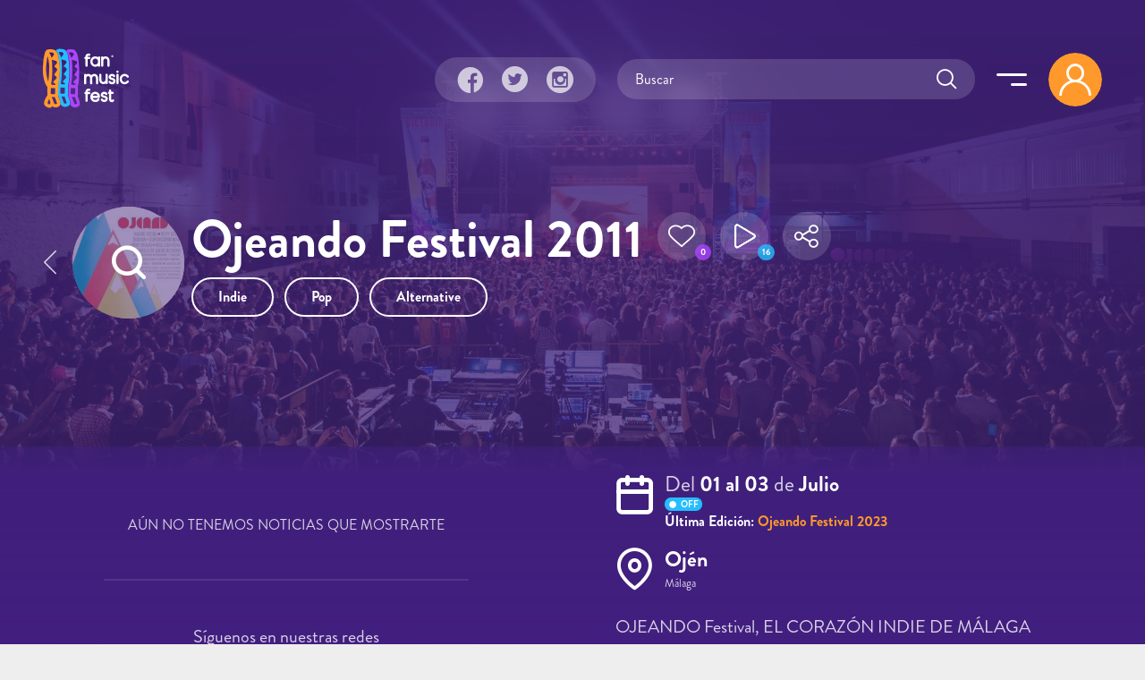

--- FILE ---
content_type: application/javascript
request_url: https://fanmusicfest.com/sites/default/files/advagg_js/js__EFi0IIYs8T1nhTMlqb2FcXpi30EAbPSZ1xOVwAL_v68__-FoBm2pblzxcT0_g5VNCd3jxNr_BrcWJzW5p6sMPPcc__2C1sqGOotq7e2FiYUOkKlvDjX3xzuMnl66kn7CJI7Ag.js
body_size: 3330
content:
(function($){Drupal.CTools=Drupal.CTools||{};Drupal.CTools.Modal=Drupal.CTools.Modal||{};Drupal.CTools.Modal.show=function(choice){var opts={};if(choice&&typeof choice=='string'&&Drupal.settings[choice]){$.extend(true,opts,Drupal.settings[choice]);}
else if(choice){$.extend(true,opts,choice);}
var defaults={modalTheme:'CToolsModalDialog',throbberTheme:'CToolsModalThrobber',animation:'show',animationSpeed:'fast',modalSize:{type:'scale',width:.8,height:.8,addWidth:0,addHeight:0,contentRight:25,contentBottom:45},modalOptions:{opacity:.55,background:'#fff'},modalClass:'default'};var settings={};$.extend(true,settings,defaults,Drupal.settings.CToolsModal,opts);if(Drupal.CTools.Modal.currentSettings&&Drupal.CTools.Modal.currentSettings!=settings){Drupal.CTools.Modal.modal.remove();Drupal.CTools.Modal.modal=null;}
Drupal.CTools.Modal.currentSettings=settings;var resize=function(e){var context=e?document:Drupal.CTools.Modal.modal;if(Drupal.CTools.Modal.currentSettings.modalSize.type=='scale'){var width=$(window).width()*Drupal.CTools.Modal.currentSettings.modalSize.width;var height=$(window).height()*Drupal.CTools.Modal.currentSettings.modalSize.height;}
else{var width=Drupal.CTools.Modal.currentSettings.modalSize.width;var height=Drupal.CTools.Modal.currentSettings.modalSize.height;}
$('div.ctools-modal-content',context).css({'width':width+Drupal.CTools.Modal.currentSettings.modalSize.addWidth+'px','height':height+Drupal.CTools.Modal.currentSettings.modalSize.addHeight+'px'});$('div.ctools-modal-content .modal-content',context).css({'width':(width-Drupal.CTools.Modal.currentSettings.modalSize.contentRight)+'px','height':(height-Drupal.CTools.Modal.currentSettings.modalSize.contentBottom)+'px'});};if(!Drupal.CTools.Modal.modal){Drupal.CTools.Modal.modal=$(Drupal.theme(settings.modalTheme));if(settings.modalSize.type=='scale'){$(window).bind('resize',resize);}}
resize();$('span.modal-title',Drupal.CTools.Modal.modal).html(Drupal.CTools.Modal.currentSettings.loadingText);Drupal.CTools.Modal.modalContent(Drupal.CTools.Modal.modal,settings.modalOptions,settings.animation,settings.animationSpeed,settings.modalClass);$('#modalContent .modal-content').html(Drupal.theme(settings.throbberTheme)).addClass('ctools-modal-loading');$('#modalContent .modal-content').delegate('input.form-autocomplete','keyup',function(){$('#autocomplete').css('top',$(this).position().top+$(this).outerHeight()+$(this).offsetParent().filter('#modal-content').scrollTop());});};Drupal.CTools.Modal.dismiss=function(){if(Drupal.CTools.Modal.modal){Drupal.CTools.Modal.unmodalContent(Drupal.CTools.Modal.modal);}};Drupal.theme.prototype.CToolsModalDialog=function(){var html='';html+='<div id="ctools-modal">';html+='  <div class="ctools-modal-content">';html+='    <div class="modal-header">';html+='      <a class="close" href="#">';html+=Drupal.CTools.Modal.currentSettings.closeText+Drupal.CTools.Modal.currentSettings.closeImage;html+='      </a>';html+='      <span id="modal-title" class="modal-title">&nbsp;</span>';html+='    </div>';html+='    <div id="modal-content" class="modal-content">';html+='    </div>';html+='  </div>';html+='</div>';return html;};Drupal.theme.prototype.CToolsModalThrobber=function(){var html='';html+='<div id="modal-throbber">';html+='  <div class="modal-throbber-wrapper">';html+=Drupal.CTools.Modal.currentSettings.throbber;html+='  </div>';html+='</div>';return html;};Drupal.CTools.Modal.getSettings=function(object){var match=$(object).attr('class').match(/ctools-modal-(\S+)/);if(match){return match[1];}};Drupal.CTools.Modal.clickAjaxCacheLink=function(){Drupal.CTools.Modal.show(Drupal.CTools.Modal.getSettings(this));return Drupal.CTools.AJAX.clickAJAXCacheLink.apply(this);};Drupal.CTools.Modal.clickAjaxLink=function(){Drupal.CTools.Modal.show(Drupal.CTools.Modal.getSettings(this));return false;};Drupal.CTools.Modal.submitAjaxForm=function(e){var $form=$(this);var url=$form.attr('action');setTimeout(function(){Drupal.CTools.AJAX.ajaxSubmit($form,url);},1);return false;};Drupal.behaviors.ZZCToolsModal={attach:function(context){$('area.ctools-use-modal, a.ctools-use-modal',context).once('ctools-use-modal',function(){var $this=$(this);$this.click(Drupal.CTools.Modal.clickAjaxLink);var element_settings={};if($this.attr('href')){element_settings.url=$this.attr('href');element_settings.event='click';element_settings.progress={type:'throbber'};}
var base=$this.attr('href');Drupal.ajax[base]=new Drupal.ajax(base,this,element_settings);});$('input.ctools-use-modal, button.ctools-use-modal',context).once('ctools-use-modal',function(){var $this=$(this);$this.click(Drupal.CTools.Modal.clickAjaxLink);var button=this;var element_settings={};element_settings.url=Drupal.CTools.Modal.findURL(this);if(element_settings.url==''){element_settings.url=$(this).closest('form').attr('action');}
element_settings.event='click';element_settings.setClick=true;var base=$this.attr('id');Drupal.ajax[base]=new Drupal.ajax(base,this,element_settings);$('.'+$(button).attr('id')+'-url').change(function(){Drupal.ajax[base].options.url=Drupal.CTools.Modal.findURL(button);});});$('#modal-content form',context).once('ctools-use-modal',function(){var $this=$(this);var element_settings={};element_settings.url=$this.attr('action');element_settings.event='submit';element_settings.progress={'type':'throbber'};var base=$this.attr('id');Drupal.ajax[base]=new Drupal.ajax(base,this,element_settings);Drupal.ajax[base].form=$this;$('input[type=submit], button',this).click(function(event){Drupal.ajax[base].element=this;this.form.clk=this;if(Drupal.autocompleteSubmit&&!Drupal.autocompleteSubmit()){return false;}
if(jQuery.fn.jquery.substr(0,3)==='1.4'&&typeof event.bubbles==="undefined"){$(this.form).trigger('submit');return false;}});});$('.ctools-close-modal',context).once('ctools-close-modal').click(function(){Drupal.CTools.Modal.dismiss();return false;});}};Drupal.CTools.Modal.modal_display=function(ajax,response,status){var settings=response.settings||ajax.settings||Drupal.settings;if($('#modalContent').length==0){Drupal.CTools.Modal.show(Drupal.CTools.Modal.getSettings(ajax.element));}
else{Drupal.detachBehaviors($('#modalContent'),settings,'unload');}
$('#modal-title').html(response.title);$('#modal-content').html(response.output).scrollTop(0);$(document).trigger('CToolsAttachBehaviors',$('#modalContent'));Drupal.attachBehaviors($('#modalContent'),settings);if($('#modal-content').hasClass('ctools-modal-loading')){$('#modal-content').removeClass('ctools-modal-loading');}
else{$('#modal-content :focusable:first').focus();}};Drupal.CTools.Modal.modal_dismiss=function(command){Drupal.CTools.Modal.dismiss();$('link.ctools-temporary-css').remove();};Drupal.CTools.Modal.modal_loading=function(command){Drupal.CTools.Modal.modal_display({output:Drupal.theme(Drupal.CTools.Modal.currentSettings.throbberTheme),title:Drupal.CTools.Modal.currentSettings.loadingText});};Drupal.CTools.Modal.findURL=function(item){var url='';var url_class='.'+$(item).attr('id')+'-url';$(url_class).each(function(){var $this=$(this);if(url&&$this.val()){url+='/';}
url+=$this.val();});return url;};Drupal.CTools.Modal.modalContent=function(content,css,animation,speed,modalClass){if(!animation){animation='show';}
else{if(animation!='fadeIn'&&animation!='slideDown'){animation='show';}}
if(!speed&&0!==speed){speed='fast';}
css=jQuery.extend({position:'absolute',left:'0px',margin:'0px',background:'#000',opacity:'.55'},css);css.filter='alpha(opacity='+(100*css.opacity)+')';content.hide();if($('#modalBackdrop').length)$('#modalBackdrop').remove();if($('#modalContent').length)$('#modalContent').remove();if(self.pageYOffset){var wt=self.pageYOffset;}else if(document.documentElement&&document.documentElement.scrollTop){var wt=document.documentElement.scrollTop;}else if(document.body){var wt=document.body.scrollTop;}
var docHeight=$(document).height()+50;var docWidth=$(document).width();var winHeight=$(window).height();var winWidth=$(window).width();if(docHeight<winHeight)docHeight=winHeight;$('body').append('<div id="modalBackdrop" class="backdrop-'+modalClass+'" style="z-index: 1000; display: none;"></div><div id="modalContent" class="modal-'+modalClass+'" style="z-index: 1001; position: absolute;">'+$(content).html()+'</div>');var getTabbableElements=function(){var tabbableElements=$('#modalContent :tabbable'),radioButtons=tabbableElements.filter('input[type="radio"]');if(radioButtons.length>0){var anySelected={};radioButtons.each(function(){var name=this.name;if(typeof anySelected[name]==='undefined'){anySelected[name]=radioButtons.filter('input[name="'+name+'"]:checked').length!==0;}});var found={};tabbableElements=tabbableElements.filter(function(){var keep=true;if(this.type=='radio'){if(anySelected[this.name]){keep=this.checked;}
else{if(found[this.name]){keep=false;}
found[this.name]=true;}}
return keep;});}
return tabbableElements.get();};modalEventHandler=function(event){target=null;if(event){target=event.target;}else{event=window.event;target=event.srcElement;}
var parents=$(target).parents().get();for(var i=0;i<parents.length;++i){var position=$(parents[i]).css('position');if(position=='absolute'||position=='fixed'){return true;}}
if($(target).is('#modalContent, body')||$(target).filter('*:visible').parents('#modalContent').length){return true;}
else{getTabbableElements()[0].focus();}
event.preventDefault();};$('body').bind('focus',modalEventHandler);$('body').bind('keypress',modalEventHandler);modalTabTrapHandler=function(evt){if(evt.which!=9){return true;}
var tabbableElements=getTabbableElements(),firstTabbableElement=tabbableElements[0],lastTabbableElement=tabbableElements[tabbableElements.length-1],singleTabbableElement=firstTabbableElement==lastTabbableElement,node=evt.target;if(node==firstTabbableElement&&evt.shiftKey){if(!singleTabbableElement){lastTabbableElement.focus();}
return false;}
else if(node==lastTabbableElement&&!evt.shiftKey){if(!singleTabbableElement){firstTabbableElement.focus();}
return false;}
else if($.inArray(node,tabbableElements)==-1){var parents=$(node).parents().get();for(var i=0;i<parents.length;++i){var position=$(parents[i]).css('position');if(position=='absolute'||position=='fixed'){return true;}}
if(evt.shiftKey){lastTabbableElement.focus();}
else{firstTabbableElement.focus();}}};$('body').bind('keydown',modalTabTrapHandler);var modalContent=$('#modalContent').css('top','-1000px');var $modalHeader=modalContent.find('.modal-header');var mdcTop=wt+Math.max((winHeight / 2)-(modalContent.outerHeight()/ 2),0);var mdcLeft=(winWidth / 2)-(modalContent.outerWidth()/ 2);$('#modalBackdrop').css(css).css('top',0).css('height',docHeight+'px').css('width',docWidth+'px').show();modalContent.css({top:mdcTop+'px',left:mdcLeft+'px'}).hide()[animation](speed);modalContentClose=function(){close();return false;};$('.close',$modalHeader).bind('click',modalContentClose);modalEventEscapeCloseHandler=function(event){if(event.keyCode==27){close();return false;}};$(document).bind('keydown',modalEventEscapeCloseHandler);var oldFocus=document.activeElement;$('.close',$modalHeader).focus();function close(){$(window).unbind('resize',modalContentResize);$('body').unbind('focus',modalEventHandler);$('body').unbind('keypress',modalEventHandler);$('body').unbind('keydown',modalTabTrapHandler);$('.close',$modalHeader).unbind('click',modalContentClose);$(document).unbind('keydown',modalEventEscapeCloseHandler);$(document).trigger('CToolsCloseModalBehaviors',$('#modalContent'));$(document).trigger('CToolsDetachBehaviors',$('#modalContent'));switch(animation){case'fadeIn':modalContent.fadeOut(speed,modalContentRemove);break;case'slideDown':modalContent.slideUp(speed,modalContentRemove);break;case'show':modalContent.hide(speed,modalContentRemove);break;}}
modalContentRemove=function(){$('#modalContent').remove();$('#modalBackdrop').remove();$(oldFocus).focus();};modalContentResize=function(){$('#modalBackdrop').css('height','').css('width','');if(self.pageYOffset){var wt=self.pageYOffset;}else if(document.documentElement&&document.documentElement.scrollTop){var wt=document.documentElement.scrollTop;}else if(document.body){var wt=document.body.scrollTop;}
var docHeight=$(document).height();var docWidth=$(document).width();var winHeight=$(window).height();var winWidth=$(window).width();if(docHeight<winHeight)docHeight=winHeight;var modalContent=$('#modalContent');var mdcTop=wt+Math.max((winHeight / 2)-(modalContent.outerHeight()/ 2),0);var mdcLeft=(winWidth / 2)-(modalContent.outerWidth()/ 2);$('#modalBackdrop').css('height',docHeight+'px').css('width',docWidth+'px').show();modalContent.css('top',mdcTop+'px').css('left',mdcLeft+'px').show();};$(window).bind('resize',modalContentResize);};Drupal.CTools.Modal.unmodalContent=function(content,animation,speed){if(!animation){var animation='show';}else{if((animation!='fadeOut')&&(animation!='slideUp'))animation='show';}
if(!speed)var speed='fast';$(window).unbind('resize',modalContentResize);$('body').unbind('focus',modalEventHandler);$('body').unbind('keypress',modalEventHandler);$('body').unbind('keydown',modalTabTrapHandler);var $modalContent=$('#modalContent');var $modalHeader=$modalContent.find('.modal-header');$('.close',$modalHeader).unbind('click',modalContentClose);$(document).unbind('keydown',modalEventEscapeCloseHandler);$(document).trigger('CToolsDetachBehaviors',$modalContent);content.each(function(){if(animation=='fade'){$('#modalContent').fadeOut(speed,function(){$('#modalBackdrop').fadeOut(speed,function(){$(this).remove();});$(this).remove();});}else{if(animation=='slide'){$('#modalContent').slideUp(speed,function(){$('#modalBackdrop').slideUp(speed,function(){$(this).remove();});$(this).remove();});}else{$('#modalContent').remove();$('#modalBackdrop').remove();}}});};$(function(){Drupal.ajax.prototype.commands.modal_display=Drupal.CTools.Modal.modal_display;Drupal.ajax.prototype.commands.modal_dismiss=Drupal.CTools.Modal.modal_dismiss;});})(jQuery);;/*})'"*/
(function($){Drupal.behaviors.ajaxRegister={attach:function(context){$('.ctools-modal-content, #modal-content',context).height('auto');if(self.pageYOffset){var wt=self.pageYOffset;}
else if(document.documentElement&&document.documentElement.scrollTop){var wt=document.documentElement.scrollTop;}
else if(document.body){var wt=document.body.scrollTop;}
var mdcTop=wt+($(window).height()/ 2)-($('#modalContent',context).outerHeight()/ 2);$('#modalContent',context).css({top:mdcTop+'px'});}}})(jQuery);;;/*})'"*/
